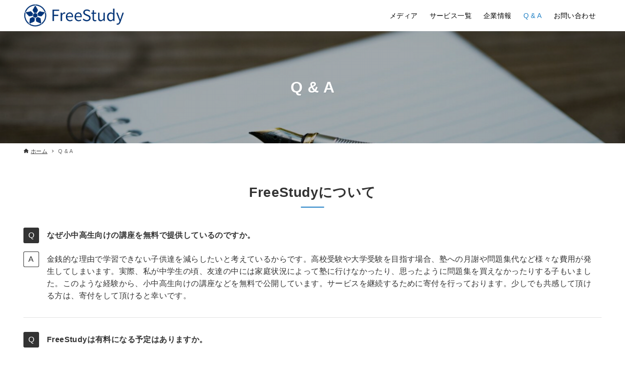

--- FILE ---
content_type: text/css
request_url: https://freestudy.style/wp-content/plugins/wp-make-quiz/css/default.css?ver=6.7.4
body_size: 977
content:
@charset "utf-8";

/**
** type = default
** 何も選択されていない
**/

.wp-make-quiz.default{
  margin: 0 0 30px 0;
  padding: 0;
  box-sizing: border-box;
}
.wp-make-quiz.default .wp-make-quiz-title{
  font-weight: normal;
  margin: 0 0 1em 0;
}
.wp-make-quiz.default .wp-make-quiz-title p:first-of-type{
  margin: 0;
  padding: 0;
}
.wp-make-quiz.default .wp-make-quiz-question{
  list-style: none;
  margin: 0;
  padding: 0;
}
.wp-make-quiz.default .wp-make-quiz-question-list{
  position: relative;
  background: #fff;
  border: 1px solid #ddd;
  cursor: pointer;
  font-weight: normal;
  padding: 10px 40px 10px 10px;
  margin: 0 0 10px 0;
  border-radius: 5px;
  -webkit-box-sizing: border-box;
  box-sizing: border-box;
  -webkit-transition: .2s;
  -moz-transition: .2s;
  -o-transition: .2s;
  transition: .2s;
}

/** 選択後の挙動 **/
.wp-make-quiz.default .wp-make-quiz-question-list.disabled{
  cursor: auto;
  padding: 10px 10px 10px 50px;
}
.wp-make-quiz.default .wp-make-quiz-question-list:not(.disabled):hover{
  box-shadow: 0 0 10px rgba(0,0,0,0.3);
}

.wp-make-quiz.default .wp-make-quiz-question-list:after{
  font-family: "dashicons";
  position: absolute;
  left: 10px;
  font-size: 32px;
  color: #fff;
  line-height: 1;
}

.wp-make-quiz.default .wp-make-quiz-question-list.disabled{
  background: #e2e2e2;
  border-color: transparent;
}

.wp-make-quiz.default .wp-make-quiz-question-list.incorrect:not(.choice):after{
  color: #878787;
}

/** 正解の場合 **/
.wp-make-quiz.default .wp-make-quiz-question-list.correct.disabled{
  background: #1c2e53;
  color: #fff;
}
.wp-make-quiz.default .wp-make-quiz-question-list.correct.disabled:after{
  content: "\f147";
}

/** 不正解の場合 **/
.wp-make-quiz.default .wp-make-quiz-question-list.incorrect.disabled.choice{
  background: #BE1515;
  color: #fff;
}

.wp-make-quiz.default .wp-make-quiz-question-list.incorrect.disabled:after{
  content: "\f158";
}

/***
** 正解ボックス
**/

.wp-make-quiz.default .wp-make-quiz-answer{
  display: none;
  background: #fff;
  border: 1px solid #bbb;
  font-weight: normal;
  padding: 10px;
  margin: 0 0 10px 0;
  border-radius: 5px;
  -webkit-box-sizing: border-box;
  box-sizing: border-box;
  animation: wp-make-quiz-default-appear 1s ease;
}

.wp-make-quiz.default .wp-make-quiz-result.show{
  display: block;
}
.wp-make-quiz.default .wp-make-quiz-result{
  display: none;
  margin: 0 0 10px 0;
  padding: 0;
  font-weight: normal;
  position: relative;
  font-weight: 700;
}

.wp-make-quiz.default .wp-make-quiz-result:before{
  font-family: "dashicons";
  display: inline-block;
  margin-right: 0.2em;
  line-height: 1;
  position: relative;
  top: 3px;
}

/** 正解の場合 **/
.wp-make-quiz.default .wp-make-quiz-result.correct{
  color: #68AF15;
}

.wp-make-quiz.default .wp-make-quiz-result.correct:before{
  content: "\f12a";
  color: #68AF15;
}

/** 不正解の場合 **/
.wp-make-quiz.default .wp-make-quiz-result.incorrect{
  color: #BE1515;
}

.wp-make-quiz.default .wp-make-quiz-result.incorrect:before{
  content: "\f153";
  color: #BE1515;
}

.wp-make-quiz.default .wp-make-quiz-result-text{
  margin: 0;
  padding: 0;
  font-weight: normal;
}
.wp-make-quiz.default .wp-make-quiz-kaisetsu{
  margin: 1em 0 0 0;
  padding: 0;
}

/**もう一回ボタン**/
.wp-make-quiz.default .wp-make-quiz-continue-wrap{
  margin-top: 1em;
  text-align: center;
}

.wp-make-quiz.default .wp-make-quiz-continue{
  display: inline-block;
  padding: 0.5em 3em;
  background: #68af15;
  color: #fff;
  border-radius: 5px;
  cursor: pointer;
  font-weight: 700;
}

.wp-make-quiz.default .wp-make-quiz-continue:hover{
  box-shadow: 0 0 10px rgba(0,0,0,0.3);
}



/**
** アニメーション
**/
@keyframes wp-make-quiz-default-appear {
  0%{
    opacity: 0;
  }
  100%{
    opacity: 1;
  }
}


--- FILE ---
content_type: text/css
request_url: https://freestudy.style/wp-content/plugins/arkhe-toolkit/dist/css/front.css?ver=1.7.0
body_size: 1317
content:
.p-drawer:before,.p-drawerUnderlayer:before{background:#fff;display:block;height:100%;max-width:480px;position:absolute;top:0;transition:transform .5s;transition-delay:.1s;width:88vw;z-index:0}html:not([data-drawer-move=fade]) .p-drawer{background:rgba(0,0,0,.5);pointer-events:none;transition:opacity .1s,visibility .1s;transition-delay:0s;z-index:1}html:not([data-drawer-move=fade]) .p-drawer:before{content:""}html:not([data-drawer-move=fade])[data-drawer=closed] .p-drawer{transition-delay:.5s}html:not([data-drawer-move=fade]) .p-drawer__inner{--ark-color_border:rgba(0,0,0,.1);color:#333;max-width:480px;pointer-events:auto;transition:transform .5s;transition-delay:.1s;width:88vw}html:not([data-drawer-move=fade])[data-drawer=opened] .l-header__menuBtn{color:#333}html:not([data-drawer-move=fade])[data-drawer=opened] .p-drawer:before,html:not([data-drawer-move=fade])[data-drawer=opened] .p-drawerUnderlayer:before,html:not([data-drawer-move=fade])[data-drawer=opened] .p-drawer__inner{transform:translateX(0)}[data-drawer-move=left] .p-drawer:before,[data-drawer-move=left] .p-drawerUnderlayer:before,[data-drawer-move=left] .p-drawer__inner{left:0;transform:translateX(-100%)}[data-drawer-move=right] .p-drawer__inner{margin-left:auto}[data-drawer-move=right] .p-drawer:before,[data-drawer-move=right] .p-drawerUnderlayer:before,[data-drawer-move=right] .p-drawer__inner{right:0;transform:translateX(100%)}[data-header-above] .p-drawer{background:none!important}[data-header-above] .l-header__drawerBtn{color:inherit!important}[data-header-above] .p-drawerUnderlayer{background:rgba(0,0,0,.92)}[data-header-above] .l-header__center,[data-header-above] .l-header__left,[data-header-above] .l-header__right,[data-header-above] .l-header__searchBtn{pointer-events:auto;z-index:2}[data-header-above]:not([data-drawer-move=fade]) .p-drawer:before,[data-header-above]:not([data-drawer-move=fade]) .p-drawerUnderlayer:before,[data-header-above]:not([data-drawer-move=fade]) .p-drawer__inner{width:100%}[data-header-above]:not([data-drawer-move=fade]) .p-drawer:before{display:none}[data-header-above]:not([data-drawer-move=fade]) .p-drawerUnderlayer:before{content:""}.c-iconList{display:flex;flex-wrap:wrap}.c-iconList__item:not(:last-child){margin-right:4px}.c-iconList__link{background:none;border:none;box-shadow:none;box-sizing:content-box;color:inherit;display:block;height:1em;line-height:1;text-align:center;text-decoration:none;transition:opacity .25s;width:1em}.p-authorBox .c-iconList__link{font-size:18px;padding:2px}.c-iconList__link:hover{opacity:.75}.c-iconList__link .c-iconList__svg{display:block}.c-shareBtns{margin:2rem 0}.c-shareBtns__list{border-bottom:1px solid var(--ark-color_border);border-top:1px solid var(--ark-color_border);display:flex;padding:8px 0}.c-shareBtns__item{color:inherit;flex:1;position:relative}.c-shareBtns__item.-facebook{color:#3b5998}.c-shareBtns__item.-twitter{color:#1da1f2}.c-shareBtns__item.-hatebu{color:#00a4de}.c-shareBtns__item.-pocket{color:#ef3f56}.c-shareBtns__item.-pinterest{color:#bb0f23}.c-shareBtns__item.-line{color:#00c300}.c-shareBtns__btn{color:inherit;cursor:pointer;padding:8px 0;text-align:center;text-decoration:none}.c-shareBtns__btn:hover{background-color:currentColor}.c-shareBtns__btn:hover .c-shareBtns__icon{color:#fff}.c-shareBtns__icon{fill:currentColor;display:block;height:4.5vw;line-height:1;transition:color .25s;width:4.5vw}.c-shareBtns__icon:before{color:inherit;display:block}.c-urlcopy{border:none;display:block;position:relative;width:100%}.c-urlcopy .-copied{opacity:0;position:absolute;top:8px}.c-urlcopy .-to-copy{opacity:1;top:0}.c-urlcopy.-done .-to-copy{opacity:0;top:8px;transition-duration:0s}.c-urlcopy.-done .-copied{opacity:1;top:0;transition-duration:.25s}.c-urlcopy.-done+.c-copyedPoppup{opacity:1;visibility:visible}.c-urlcopy .c-shareBtns__icon{transition:opacity .25s,top .25s}.c-urlcopy__content{align-items:center;display:flex;justify-content:center;position:relative;width:100%}.c-copyedPoppup{bottom:calc(100% + 12px);color:#777;font-size:10px;opacity:0;position:absolute;right:0;text-align:right;transition:opacity .25s,visibility .25s;visibility:hidden;white-space:nowrap}.w-home-top,.w-page-top{margin-bottom:4rem}.w-home-bottom,.w-page-bottom{margin-top:4rem}.w-single-bottom,.w-single-top{margin:4rem 0}.w-fix-sidebar{margin-top:2em;top:var(--ark-offset_y,8px)}.arkt-svgsc{vertical-align:text-bottom}@media screen and (max-width:599px){.p-authorBox .c-iconList{justify-content:center}.p-authorBox .c-iconList__link{font-size:20px;padding:3px}}@media screen and (min-width:600px){.c-shareBtns__icon{height:20px;width:20px}.c-copyedPoppup{font-size:11px;right:50%;transform:translateX(50%)}}@media (min-width:1000px){.w-fix-sidebar{margin-top:2.5rem;max-height:calc(100vh - 16px);overflow-y:auto;position:sticky}}